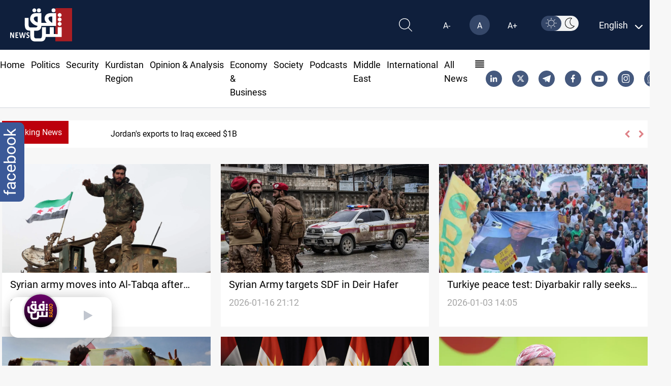

--- FILE ---
content_type: image/svg+xml
request_url: https://shafaq.com/assets/imgs/appgallery.svg
body_size: 71875
content:
<svg xmlns="http://www.w3.org/2000/svg" xmlns:xlink="http://www.w3.org/1999/xlink" width="171.4" height="62.48" viewBox="0 0 171.4 62.48"><defs><pattern id="a" preserveAspectRatio="none" width="100%" height="100%" viewBox="0 0 2485 827"><image width="2485" height="827" xlink:href="[data-uri]"/></pattern></defs><g transform="translate(-2007.256 -3059.297)"><rect width="171.4" height="62.48" transform="translate(2007.256 3059.297)" fill="url(#a)"/></g></svg>